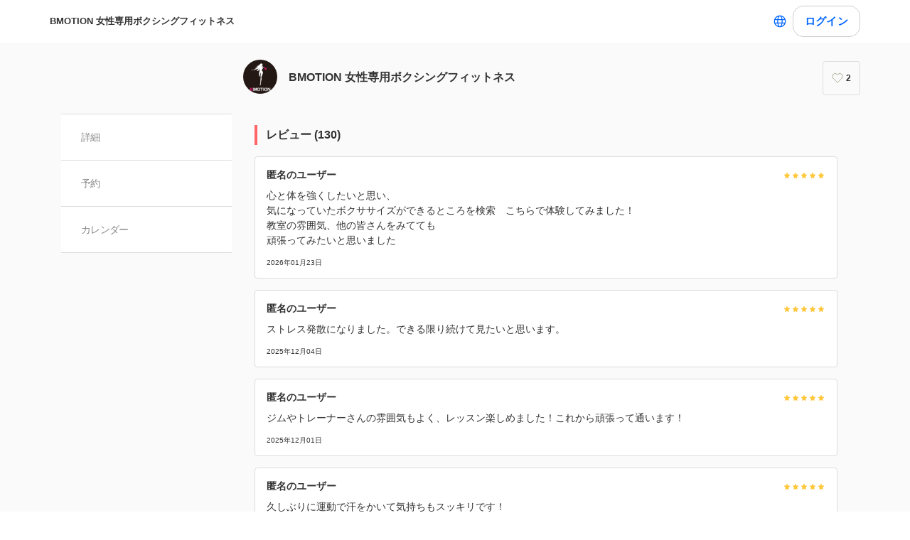

--- FILE ---
content_type: text/css
request_url: https://assets.coubic.com/_next/static/css/b040afa6ad2625fb.css
body_size: 583
content:
.ReviewReadMore_ReviewReadMore__dBHm1 .ReviewReadMore_ReviewReadMore__ReviewList__cNqAG>ul>li:first-child{border-top:1px solid hsla(0,0%,44%,.27)}.ReviewReadMore_ReviewReadMore__dBHm1 .ReviewReadMore_ReviewReadMore__Button__kXFEv{display:-ms-flexbox;display:flex;-webkit-box-sizing:border-box;box-sizing:border-box;-ms-flex-align:center;align-items:center;-ms-flex-pack:center;justify-content:center;min-width:130px;min-height:30px;margin:34px auto 0;border:1px solid #333;border-radius:4px;background-color:#fff;color:#333;font-size:12px;font-weight:700;line-height:1.5;cursor:pointer}.ReviewReadMore_ReviewReadMore__dBHm1 .ReviewReadMore_ReviewReadMore__Button__kXFEv:focus{outline:none}
/*# sourceMappingURL=b040afa6ad2625fb.css.map*/

--- FILE ---
content_type: text/javascript
request_url: https://assets.coubic.com/_next/static/zhg-tvBc-TihMFu9Ia33E/_buildManifest.js
body_size: 1993
content:
self.__BUILD_MANIFEST=function(s,c,i,e,t,a,d,u,b,p,r,o,n,l,f,I,k,h,g,_,j,y,v,m,P,w,q,T,B,F,x,A,D,E,L,M,N,S,U){return{__rewrites:{afterFiles:[],beforeFiles:[],fallback:[]},"/_error":[s,c,"static/css/88769986c491748f.css","static/chunks/pages/_error-890a1779904878c8.js"],"/inquiry/reservations/[reservationToken]":[s,c,n,"static/css/15df289136e342c6.css","static/chunks/pages/inquiry/reservations/[reservationToken]-cbd425f99f9dd170.js"],"/inquiry/time_slot_waitings/[fingerprint]":[n,"static/css/2c3b20df375f431a.css","static/chunks/pages/inquiry/time_slot_waitings/[fingerprint]-5b9e25717ad427d5.js"],"/[publicId]":[s,e,t,d,p,r,w,c,i,a,u,b,y,"static/css/b79044a4c5ee3e4d.css","static/chunks/pages/[publicId]-2459557583e94af5.js"],"/[publicId]/about":["static/chunks/pages/[publicId]/about-79a99f28ef59da31.js"],"/[publicId]/blogs":[s,e,t,d,v,c,i,a,u,b,"static/css/17c7275eb5d55458.css","static/chunks/pages/[publicId]/blogs-4792e5ad97ffca83.js"],"/[publicId]/blogs/[blogId]":[s,e,t,d,p,c,i,a,u,b,"static/css/c1e42bf1e2e6fc56.css","static/chunks/pages/[publicId]/blogs/[blogId]-447e83094114b832.js"],"/[publicId]/booking_pages":[s,e,t,d,o,l,v,c,i,a,u,b,"static/css/bcf8cfff3ecb66cc.css","static/chunks/pages/[publicId]/booking_pages-34070b53835995af.js"],"/[publicId]/coupons":[s,e,t,d,c,i,a,u,b,"static/css/4c24e96be8df88e4.css","static/chunks/pages/[publicId]/coupons-f0dffb4150fb4ae9.js"],"/[publicId]/coupons/[coupon_id]":["static/chunks/76d22f9e-64101d390a7ef169.js",s,e,t,d,p,r,o,l,f,"static/chunks/4610-0895ae01aa625c85.js",c,i,a,u,b,I,h,q,T,"static/chunks/3414-9eb1ed7755763be3.js","static/css/9af7822ca4c60e44.css","static/chunks/pages/[publicId]/coupons/[coupon_id]-fd164507e1380455.js"],"/[publicId]/line_mini_app/privacy_policy":[s,d,"static/css/42f2b5f7ba1b6fc2.css","static/chunks/pages/[publicId]/line_mini_app/privacy_policy-2ef8668e80a40b75.js"],"/[publicId]/payment_method/processing":["static/chunks/pages/[publicId]/payment_method/processing-869dd847848fc8cf.js"],"/[publicId]/payment_method/start":["static/chunks/pages/[publicId]/payment_method/start-c8f917cc4f2f6b6d.js"],"/[publicId]/products":[s,e,t,d,o,v,c,i,a,u,b,B,"static/css/6cd310df02d16af8.css","static/chunks/pages/[publicId]/products-ce8996db906eea04.js"],"/[publicId]/products/[productId]":[s,e,t,d,p,o,c,i,a,u,b,B,"static/css/8df2ada44536e086.css","static/chunks/pages/[publicId]/products/[productId]-47ece503e416d358.js"],"/[publicId]/products/[productId]/purchase":[s,"static/css/258d0ccc2efdfac5.css","static/chunks/pages/[publicId]/products/[productId]/purchase-beee64369db6d042.js"],"/[publicId]/products/[productId]/purchase/start":["static/chunks/pages/[publicId]/products/[productId]/purchase/start-cd3dd8916ade1bb6.js"],"/[publicId]/reviews":[s,e,t,d,c,i,a,u,b,y,"static/css/6c0179d5108b577d.css","static/chunks/pages/[publicId]/reviews-df4a35ac7af078f8.js"],"/[publicId]/services":[s,e,t,d,p,r,o,l,f,c,i,a,u,b,I,h,q,T,"static/css/849f136fb8e16653.css","static/chunks/pages/[publicId]/services-15bc799e2caee2f2.js"],"/[publicId]/subscriptions/[productPublicId]/purchase":[s,g,n,k,_,F,x,"static/chunks/pages/[publicId]/subscriptions/[productPublicId]/purchase-7b5ab44e7abf493c.js"],"/[publicId]/subscriptions/[productPublicId]/purchase/processing":["static/chunks/pages/[publicId]/subscriptions/[productPublicId]/purchase/processing-18841ef6d9881576.js"],"/[publicId]/ticket_books/[productPublicId]/purchase":[s,g,n,k,_,F,x,"static/chunks/pages/[publicId]/ticket_books/[productPublicId]/purchase-508e0e8e54cd228d.js"],"/[publicId]/ticket_books/[productPublicId]/purchase/processing":["static/chunks/pages/[publicId]/ticket_books/[productPublicId]/purchase/processing-3b150c5b39470ed3.js"],"/[publicId]/widget/calendar":[s,c,i,A,D,"static/chunks/pages/[publicId]/widget/calendar-96559d8f7a8ba477.js"],"/[publicId]/widget/calendar/[servicePublicIds]":[s,c,i,A,D,"static/chunks/pages/[publicId]/widget/calendar/[servicePublicIds]-82fb7a9916c6100a.js"],"/[publicId]/[resource_id]":[s,e,t,d,p,r,o,l,f,m,w,c,i,a,u,b,I,k,P,y,"static/css/e44e94252d57e911.css","static/chunks/pages/[publicId]/[resource_id]-2bdb803db0a0178b.js"],"/[publicId]/[resource_id]/book":[s,e,t,p,r,o,l,f,m,E,c,i,a,I,j,P,L,M,"static/css/a2ee600783b98015.css","static/chunks/pages/[publicId]/[resource_id]/book-6863b92db1d92ebf.js"],"/[publicId]/[resource_id]/book/course_type/[[...slug]]":[s,e,p,r,g,N,c,n,k,_,j,h,S,U,"static/css/848a5ceed2039117.css","static/chunks/pages/[publicId]/[resource_id]/book/course_type/[[...slug]]-75f507c912b3ea8c.js"],"/[publicId]/[resource_id]/book/event_type/[[...slug]]":[s,p,r,g,N,c,n,k,_,j,h,S,U,"static/chunks/pages/[publicId]/[resource_id]/book/event_type/[[...slug]]-cca927b6e2b42b1c.js"],"/[publicId]/[resource_id]/express":[s,e,t,p,r,o,l,f,m,E,c,i,a,I,j,P,L,M,"static/css/78152bd4a6debf17.css","static/chunks/pages/[publicId]/[resource_id]/express-715b48d1d72b8a3e.js"],sortedPages:["/_app","/_error","/inquiry/reservations/[reservationToken]","/inquiry/time_slot_waitings/[fingerprint]","/[publicId]","/[publicId]/about","/[publicId]/blogs","/[publicId]/blogs/[blogId]","/[publicId]/booking_pages","/[publicId]/coupons","/[publicId]/coupons/[coupon_id]","/[publicId]/line_mini_app/privacy_policy","/[publicId]/payment_method/processing","/[publicId]/payment_method/start","/[publicId]/products","/[publicId]/products/[productId]","/[publicId]/products/[productId]/purchase","/[publicId]/products/[productId]/purchase/start","/[publicId]/reviews","/[publicId]/services","/[publicId]/subscriptions/[productPublicId]/purchase","/[publicId]/subscriptions/[productPublicId]/purchase/processing","/[publicId]/ticket_books/[productPublicId]/purchase","/[publicId]/ticket_books/[productPublicId]/purchase/processing","/[publicId]/widget/calendar","/[publicId]/widget/calendar/[servicePublicIds]","/[publicId]/[resource_id]","/[publicId]/[resource_id]/book","/[publicId]/[resource_id]/book/course_type/[[...slug]]","/[publicId]/[resource_id]/book/event_type/[[...slug]]","/[publicId]/[resource_id]/express"]}}("static/chunks/1664-f4497a47ed055eb5.js","static/chunks/5121-206fa7a132046be4.js","static/chunks/5865-45659b1c838c35a1.js","static/chunks/2018-e861da6af028bec4.js","static/chunks/975-689e97f89133f37f.js","static/chunks/501-336efd37c83ea94c.js","static/chunks/9332-f7ea8c83e6a40f3f.js","static/css/9d2786188c59038c.css","static/chunks/6512-781872b1df814fc0.js","static/chunks/5159-22565a9ee296aa3a.js","static/chunks/3253-46c5343db8b01a93.js","static/chunks/9267-c8276bbf6eee715f.js","static/chunks/4567-7653f2fec6a441fd.js","static/chunks/4534-9dafbb4fee2409a9.js","static/chunks/6351-9a6ea9e3405f5959.js","static/chunks/9458-d266f3209158ccb0.js","static/chunks/6053-5a93322deac240e6.js","static/chunks/8167-164e536193553720.js","static/chunks/9537-21f84dad8fa5d70f.js","static/chunks/3883-f3270b2e7f57cca0.js","static/chunks/9291-27243bc53623d33f.js","static/chunks/6746-5361b366ce5c0eb4.js","static/chunks/4030-800dc235084ee2af.js","static/chunks/5846-fa32bd5fb0c7c409.js","static/chunks/8889-6ca954d800de0a28.js","static/chunks/3801-33cec3d3ebdc7f25.js","static/css/d5e6652bd0779766.css","static/chunks/1619-2798de9d6bb640cf.js","static/chunks/5630-86520b4639a661f5.js","static/chunks/9059-b77fca2998c13c39.js","static/css/80aec2f5617c833f.css","static/chunks/4836-f1a578697d3d9c1f.js","static/css/cc353a4759be5320.css","static/chunks/89-0fb1a05d76efce7c.js","static/css/1b8aff02875e9d24.css","static/chunks/8552-aa73b1fcd2cde4a0.js","static/chunks/4849-b6d51a92f9f98c57.js","static/css/db093e4beda0daac.css","static/chunks/5993-5a54d4fa98576db7.js"),self.__BUILD_MANIFEST_CB&&self.__BUILD_MANIFEST_CB();